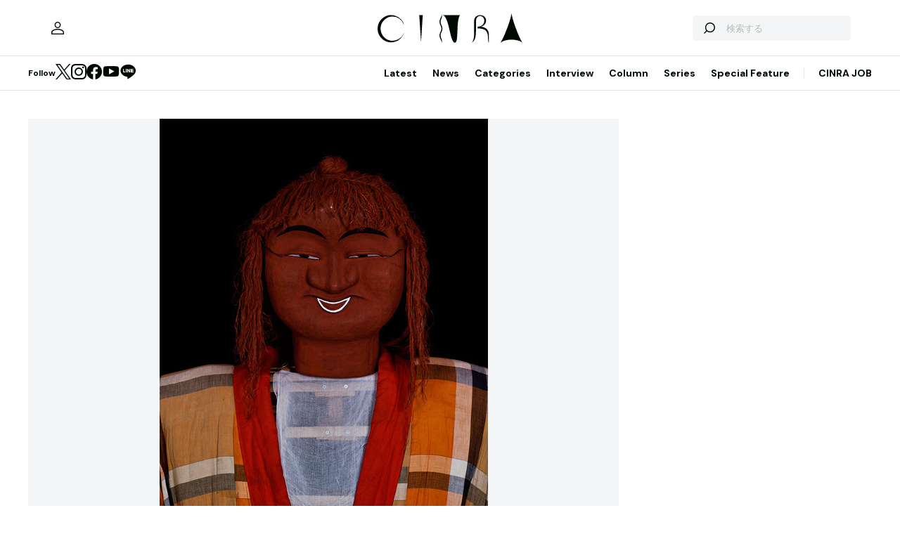

--- FILE ---
content_type: text/html; charset=utf-8
request_url: https://www.google.com/recaptcha/api2/aframe
body_size: 266
content:
<!DOCTYPE HTML><html><head><meta http-equiv="content-type" content="text/html; charset=UTF-8"></head><body><script nonce="-_6syh1uDdZrV4B1I-AB4g">/** Anti-fraud and anti-abuse applications only. See google.com/recaptcha */ try{var clients={'sodar':'https://pagead2.googlesyndication.com/pagead/sodar?'};window.addEventListener("message",function(a){try{if(a.source===window.parent){var b=JSON.parse(a.data);var c=clients[b['id']];if(c){var d=document.createElement('img');d.src=c+b['params']+'&rc='+(localStorage.getItem("rc::a")?sessionStorage.getItem("rc::b"):"");window.document.body.appendChild(d);sessionStorage.setItem("rc::e",parseInt(sessionStorage.getItem("rc::e")||0)+1);localStorage.setItem("rc::h",'1769278375417');}}}catch(b){}});window.parent.postMessage("_grecaptcha_ready", "*");}catch(b){}</script></body></html>